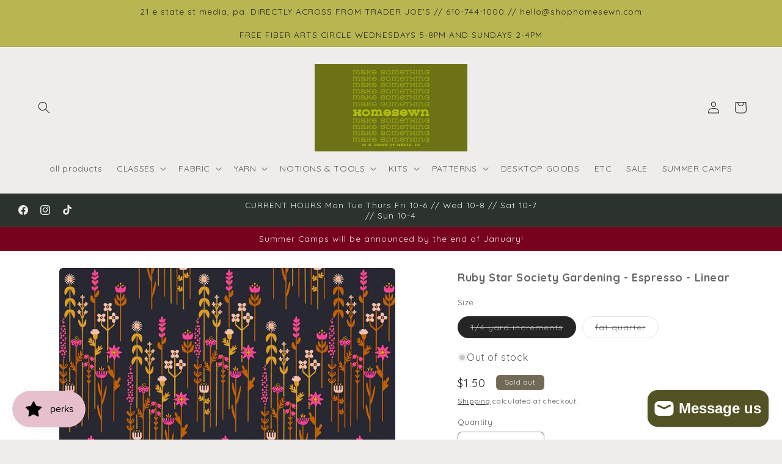

--- FILE ---
content_type: text/javascript
request_url: https://www.shophomesewn.com/cdn/shop/t/20/assets/animations.js?v=88693664871331136111743590714
body_size: 186
content:
const SCROLL_ANIMATION_TRIGGER_CLASSNAME="scroll-trigger",SCROLL_ANIMATION_OFFSCREEN_CLASSNAME="scroll-trigger--offscreen",SCROLL_ZOOM_IN_TRIGGER_CLASSNAME="animate--zoom-in",SCROLL_ANIMATION_CANCEL_CLASSNAME="scroll-trigger--cancel";function onIntersection(elements,observer){elements.forEach((element,index)=>{if(element.isIntersecting){const elementTarget=element.target;elementTarget.classList.contains(SCROLL_ANIMATION_OFFSCREEN_CLASSNAME)&&(elementTarget.classList.remove(SCROLL_ANIMATION_OFFSCREEN_CLASSNAME),elementTarget.hasAttribute("data-cascade")&&elementTarget.setAttribute("style",`--animation-order: ${index};`)),observer.unobserve(elementTarget)}else element.target.classList.add(SCROLL_ANIMATION_OFFSCREEN_CLASSNAME),element.target.classList.remove(SCROLL_ANIMATION_CANCEL_CLASSNAME)})}function initializeScrollAnimationTrigger(rootEl=document,isDesignModeEvent=!1){const animationTriggerElements=Array.from(rootEl.getElementsByClassName(SCROLL_ANIMATION_TRIGGER_CLASSNAME));if(animationTriggerElements.length===0)return;if(isDesignModeEvent){animationTriggerElements.forEach(element=>{element.classList.add("scroll-trigger--design-mode")});return}const observer=new IntersectionObserver(onIntersection,{rootMargin:"0px 0px -50px 0px"});animationTriggerElements.forEach(element=>observer.observe(element))}function initializeScrollZoomAnimationTrigger(){if(window.matchMedia("(prefers-reduced-motion: reduce)").matches)return;const animationTriggerElements=Array.from(document.getElementsByClassName(SCROLL_ZOOM_IN_TRIGGER_CLASSNAME));if(animationTriggerElements.length===0)return;const scaleAmount=.2/100;animationTriggerElements.forEach(element=>{let elementIsVisible=!1;new IntersectionObserver(elements=>{elements.forEach(entry=>{elementIsVisible=entry.isIntersecting})}).observe(element),element.style.setProperty("--zoom-in-ratio",1+scaleAmount*percentageSeen(element)),window.addEventListener("scroll",throttle(()=>{elementIsVisible&&element.style.setProperty("--zoom-in-ratio",1+scaleAmount*percentageSeen(element))}),{passive:!0})})}function percentageSeen(element){const viewportHeight=window.innerHeight,scrollY=window.scrollY,elementPositionY=element.getBoundingClientRect().top+scrollY,elementHeight=element.offsetHeight;if(elementPositionY>scrollY+viewportHeight)return 0;if(elementPositionY+elementHeight<scrollY)return 100;let percentage=(scrollY+viewportHeight-elementPositionY)/((viewportHeight+elementHeight)/100);return Math.round(percentage)}window.addEventListener("DOMContentLoaded",()=>{initializeScrollAnimationTrigger(),initializeScrollZoomAnimationTrigger()}),Shopify.designMode&&(document.addEventListener("shopify:section:load",event=>initializeScrollAnimationTrigger(event.target,!0)),document.addEventListener("shopify:section:reorder",()=>initializeScrollAnimationTrigger(document,!0)));
//# sourceMappingURL=/cdn/shop/t/20/assets/animations.js.map?v=88693664871331136111743590714
